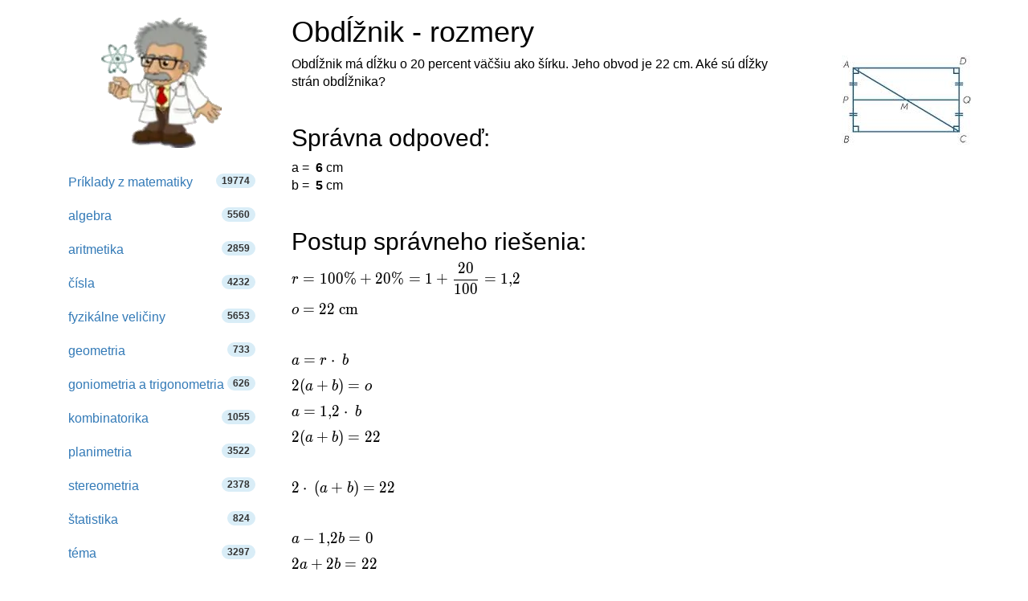

--- FILE ---
content_type: text/html; charset=utf-8
request_url: https://www.google.com/recaptcha/api2/aframe
body_size: 266
content:
<!DOCTYPE HTML><html><head><meta http-equiv="content-type" content="text/html; charset=UTF-8"></head><body><script nonce="-5-sJaKbeBVEB-6M0kstZA">/** Anti-fraud and anti-abuse applications only. See google.com/recaptcha */ try{var clients={'sodar':'https://pagead2.googlesyndication.com/pagead/sodar?'};window.addEventListener("message",function(a){try{if(a.source===window.parent){var b=JSON.parse(a.data);var c=clients[b['id']];if(c){var d=document.createElement('img');d.src=c+b['params']+'&rc='+(localStorage.getItem("rc::a")?sessionStorage.getItem("rc::b"):"");window.document.body.appendChild(d);sessionStorage.setItem("rc::e",parseInt(sessionStorage.getItem("rc::e")||0)+1);localStorage.setItem("rc::h",'1768982405407');}}}catch(b){}});window.parent.postMessage("_grecaptcha_ready", "*");}catch(b){}</script></body></html>